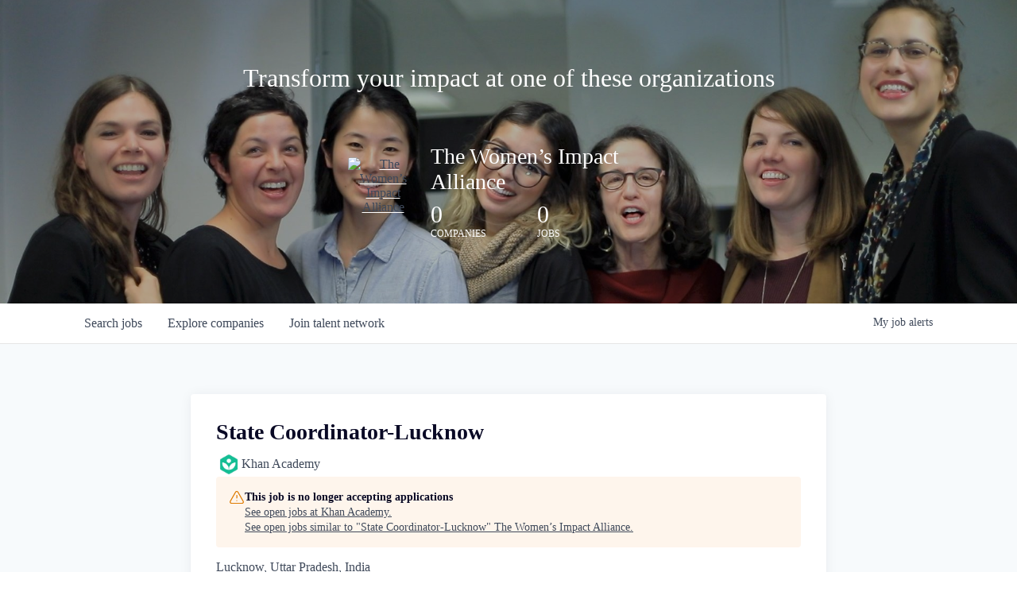

--- FILE ---
content_type: text/html; charset=utf-8
request_url: https://jobs.thewia.org/companies/khan-academy/jobs/36187666-state-coordinator-lucknow
body_size: 17449
content:
<!DOCTYPE html><html lang="en"><head><link rel="shortcut icon" href="https://cdn.filepicker.io/api/file/wudbtvNdS5yjfNBKigGB" data-next-head=""/><title data-next-head="">State Coordinator-Lucknow @ Khan Academy | The Women’s Impact Alliance Job Board</title><meta name="description" property="og:description" content="Search job openings across the The Women’s Impact Alliance network." data-next-head=""/><meta charSet="utf-8" data-next-head=""/><meta name="viewport" content="initial-scale=1.0, width=device-width" data-next-head=""/><link rel="apple-touch-icon" sizes="180x180" href="https://cdn.filepicker.io/api/file/wudbtvNdS5yjfNBKigGB" data-next-head=""/><link rel="icon" type="image/png" sizes="32x32" href="https://cdn.filepicker.io/api/file/wudbtvNdS5yjfNBKigGB" data-next-head=""/><link rel="icon" type="image/png" sizes="16x16" href="https://cdn.filepicker.io/api/file/wudbtvNdS5yjfNBKigGB" data-next-head=""/><link rel="shortcut icon" href="https://cdn.filepicker.io/api/file/wudbtvNdS5yjfNBKigGB" data-next-head=""/><meta name="url" property="og:url" content="https://jobs.thewia.org" data-next-head=""/><meta name="type" property="og:type" content="website" data-next-head=""/><meta name="title" property="og:title" content="The Women’s Impact Alliance Job Board" data-next-head=""/><meta name="image" property="og:image" content="http://cdn.filestackcontent.com/hF8RPaASAmXeXvbt730J" data-next-head=""/><meta name="secure_url" property="og:image:secure_url" content="https://cdn.filestackcontent.com/hF8RPaASAmXeXvbt730J" data-next-head=""/><meta name="twitter:card" content="summary_large_image" data-next-head=""/><meta name="twitter:image" content="https://cdn.filestackcontent.com/hF8RPaASAmXeXvbt730J" data-next-head=""/><meta name="twitter:title" content="The Women’s Impact Alliance Job Board" data-next-head=""/><meta name="twitter:description" content="Search job openings across the The Women’s Impact Alliance network." data-next-head=""/><meta name="google-site-verification" content="CQNnZQRH0dvJgCqWABp64ULhLI69C53ULhWdJemAW_w" data-next-head=""/><script>!function(){var analytics=window.analytics=window.analytics||[];if(!analytics.initialize)if(analytics.invoked)window.console&&console.error&&console.error("Segment snippet included twice.");else{analytics.invoked=!0;analytics.methods=["trackSubmit","trackClick","trackLink","trackForm","pageview","identify","reset","group","track","ready","alias","debug","page","once","off","on","addSourceMiddleware","addIntegrationMiddleware","setAnonymousId","addDestinationMiddleware"];analytics.factory=function(e){return function(){if(window.analytics.initialized)return window.analytics[e].apply(window.analytics,arguments);var i=Array.prototype.slice.call(arguments);i.unshift(e);analytics.push(i);return analytics}};for(var i=0;i<analytics.methods.length;i++){var key=analytics.methods[i];analytics[key]=analytics.factory(key)}analytics.load=function(key,i){var t=document.createElement("script");t.type="text/javascript";t.async=!0;t.src="https://an.getro.com/analytics.js/v1/" + key + "/analytics.min.js";var n=document.getElementsByTagName("script")[0];n.parentNode.insertBefore(t,n);analytics._loadOptions=i};analytics._writeKey="VKRqdgSBA3lFoZSlbeHbrzqQkLPBcP7W";;analytics.SNIPPET_VERSION="4.16.1";
analytics.load("VKRqdgSBA3lFoZSlbeHbrzqQkLPBcP7W");

}}();</script><link rel="preload" href="https://cdn.getro.com/assets/_next/static/css/b1414ae24606c043.css" as="style"/><link rel="stylesheet" href="https://cdn.getro.com/assets/_next/static/css/b1414ae24606c043.css" data-n-g=""/><noscript data-n-css=""></noscript><script defer="" nomodule="" src="https://cdn.getro.com/assets/_next/static/chunks/polyfills-42372ed130431b0a.js"></script><script src="https://cdn.getro.com/assets/_next/static/chunks/webpack-13401e6578afde49.js" defer=""></script><script src="https://cdn.getro.com/assets/_next/static/chunks/framework-a008f048849dfc11.js" defer=""></script><script src="https://cdn.getro.com/assets/_next/static/chunks/main-20184c2c7bd0fe0a.js" defer=""></script><script src="https://cdn.getro.com/assets/_next/static/chunks/pages/_app-52002506ec936253.js" defer=""></script><script src="https://cdn.getro.com/assets/_next/static/chunks/a86620fd-3b4606652f1c2476.js" defer=""></script><script src="https://cdn.getro.com/assets/_next/static/chunks/8230-afd6e299f7a6ae33.js" defer=""></script><script src="https://cdn.getro.com/assets/_next/static/chunks/4000-0acb5a82151cbee6.js" defer=""></script><script src="https://cdn.getro.com/assets/_next/static/chunks/9091-5cd776e8ee5ad3a3.js" defer=""></script><script src="https://cdn.getro.com/assets/_next/static/chunks/1637-66b68fc38bc6d10a.js" defer=""></script><script src="https://cdn.getro.com/assets/_next/static/chunks/3676-4975c339fc5bc499.js" defer=""></script><script src="https://cdn.getro.com/assets/_next/static/chunks/9358-87cc633cf780c23e.js" defer=""></script><script src="https://cdn.getro.com/assets/_next/static/chunks/9117-6f216abbf55ba8cd.js" defer=""></script><script src="https://cdn.getro.com/assets/_next/static/chunks/1446-b10012f4e22f3c87.js" defer=""></script><script src="https://cdn.getro.com/assets/_next/static/chunks/5355-7de2c819d8cad6ea.js" defer=""></script><script src="https://cdn.getro.com/assets/_next/static/chunks/9582-518ab6ebe5bdae78.js" defer=""></script><script src="https://cdn.getro.com/assets/_next/static/chunks/pages/companies/%5BcompanySlug%5D/jobs/%5BjobSlug%5D-9a484f2bf7b6c05f.js" defer=""></script><script src="https://cdn.getro.com/assets/_next/static/sFy2epgoHzjC0mIw-ELqy/_buildManifest.js" defer=""></script><script src="https://cdn.getro.com/assets/_next/static/sFy2epgoHzjC0mIw-ELqy/_ssgManifest.js" defer=""></script><meta name="sentry-trace" content="8ed53eb7038ea4dd684afbca49ca6c85-36e93abee3bad039-0"/><meta name="baggage" content="sentry-environment=production,sentry-release=556251c452b10cc7b7bb587e4f99dbd356cfc43f,sentry-public_key=99c84790fa184cf49c16c34cd7113f75,sentry-trace_id=8ed53eb7038ea4dd684afbca49ca6c85,sentry-org_id=129958,sentry-sampled=false,sentry-sample_rand=0.45272667013959933,sentry-sample_rate=0.033"/><style data-styled="" data-styled-version="5.3.11">.gVRrUK{box-sizing:border-box;margin:0;min-width:0;font-family:-apple-system,BlinkMacSystemFont,'Segoe UI','Roboto','Oxygen','Ubuntu','Cantarell','Fira Sans','Droid Sans','Helvetica Neue','sans-serif';font-weight:400;font-style:normal;font-size:16px;color:#3F495A;}/*!sc*/
.fyPcag{box-sizing:border-box;margin:0;min-width:0;background-color:#F7FAFC;min-height:100vh;-webkit-flex-direction:column;-ms-flex-direction:column;flex-direction:column;-webkit-align-items:stretch;-webkit-box-align:stretch;-ms-flex-align:stretch;align-items:stretch;}/*!sc*/
.elbZCm{box-sizing:border-box;margin:0;min-width:0;width:100%;}/*!sc*/
.dFKghv{box-sizing:border-box;margin:0;min-width:0;box-shadow:0 1px 0 0 #e5e5e5;-webkit-flex-direction:row;-ms-flex-direction:row;flex-direction:row;width:100%;background-color:#ffffff;}/*!sc*/
.byBMUo{box-sizing:border-box;margin:0;min-width:0;max-width:100%;width:100%;margin-left:auto;margin-right:auto;}/*!sc*/
@media screen and (min-width:40em){.byBMUo{width:100%;}}/*!sc*/
@media screen and (min-width:65em){.byBMUo{width:1100px;}}/*!sc*/
.hQFgTu{box-sizing:border-box;margin:0;min-width:0;color:#4900FF;position:relative;-webkit-text-decoration:none;text-decoration:none;-webkit-transition:all ease 0.3s;transition:all ease 0.3s;text-transform:capitalize;-webkit-order:0;-ms-flex-order:0;order:0;padding-left:16px;padding-right:16px;padding-top:16px;padding-bottom:16px;font-size:16px;color:#3F495A;display:-webkit-box;display:-webkit-flex;display:-ms-flexbox;display:flex;-webkit-align-items:baseline;-webkit-box-align:baseline;-ms-flex-align:baseline;align-items:baseline;}/*!sc*/
@media screen and (min-width:40em){.hQFgTu{text-transform:capitalize;}}/*!sc*/
@media screen and (min-width:65em){.hQFgTu{text-transform:unset;}}/*!sc*/
.hQFgTu span{display:none;}/*!sc*/
.hQFgTu::after{content:'';position:absolute;left:0;right:0;bottom:0;height:0.125rem;background-color:#4900FF;opacity:0;-webkit-transition:opacity 0.3s;transition:opacity 0.3s;}/*!sc*/
.hQFgTu:hover{color:#3F495A;}/*!sc*/
.hQFgTu:active{background-color:#F7FAFC;-webkit-transform:scale(.94);-ms-transform:scale(.94);transform:scale(.94);}/*!sc*/
.hQFgTu.active{font-weight:600;color:#090925;}/*!sc*/
.hQFgTu.active::after{opacity:1;}/*!sc*/
@media screen and (min-width:40em){.hQFgTu{padding-left:16px;padding-right:16px;}}/*!sc*/
.ekJmTQ{box-sizing:border-box;margin:0;min-width:0;display:none;}/*!sc*/
@media screen and (min-width:40em){.ekJmTQ{display:none;}}/*!sc*/
@media screen and (min-width:65em){.ekJmTQ{display:inline-block;}}/*!sc*/
.cyRTWj{box-sizing:border-box;margin:0;min-width:0;color:#4900FF;position:relative;-webkit-text-decoration:none;text-decoration:none;-webkit-transition:all ease 0.3s;transition:all ease 0.3s;text-transform:capitalize;-webkit-order:1;-ms-flex-order:1;order:1;padding-left:16px;padding-right:16px;padding-top:16px;padding-bottom:16px;font-size:16px;color:#3F495A;display:-webkit-box;display:-webkit-flex;display:-ms-flexbox;display:flex;-webkit-align-items:baseline;-webkit-box-align:baseline;-ms-flex-align:baseline;align-items:baseline;}/*!sc*/
@media screen and (min-width:40em){.cyRTWj{text-transform:capitalize;}}/*!sc*/
@media screen and (min-width:65em){.cyRTWj{text-transform:unset;}}/*!sc*/
.cyRTWj span{display:none;}/*!sc*/
.cyRTWj::after{content:'';position:absolute;left:0;right:0;bottom:0;height:0.125rem;background-color:#4900FF;opacity:0;-webkit-transition:opacity 0.3s;transition:opacity 0.3s;}/*!sc*/
.cyRTWj:hover{color:#3F495A;}/*!sc*/
.cyRTWj:active{background-color:#F7FAFC;-webkit-transform:scale(.94);-ms-transform:scale(.94);transform:scale(.94);}/*!sc*/
.cyRTWj.active{font-weight:600;color:#090925;}/*!sc*/
.cyRTWj.active::after{opacity:1;}/*!sc*/
@media screen and (min-width:40em){.cyRTWj{padding-left:16px;padding-right:16px;}}/*!sc*/
.kPzaxb{box-sizing:border-box;margin:0;min-width:0;color:#4900FF;position:relative;-webkit-text-decoration:none;text-decoration:none;-webkit-transition:all ease 0.3s;transition:all ease 0.3s;text-transform:unset;-webkit-order:2;-ms-flex-order:2;order:2;padding-left:16px;padding-right:16px;padding-top:16px;padding-bottom:16px;font-size:16px;color:#3F495A;display:-webkit-box;display:-webkit-flex;display:-ms-flexbox;display:flex;-webkit-align-items:center;-webkit-box-align:center;-ms-flex-align:center;align-items:center;}/*!sc*/
.kPzaxb span{display:none;}/*!sc*/
.kPzaxb::after{content:'';position:absolute;left:0;right:0;bottom:0;height:0.125rem;background-color:#4900FF;opacity:0;-webkit-transition:opacity 0.3s;transition:opacity 0.3s;}/*!sc*/
.kPzaxb:hover{color:#3F495A;}/*!sc*/
.kPzaxb:active{background-color:#F7FAFC;-webkit-transform:scale(.94);-ms-transform:scale(.94);transform:scale(.94);}/*!sc*/
.kPzaxb.active{font-weight:600;color:#090925;}/*!sc*/
.kPzaxb.active::after{opacity:1;}/*!sc*/
@media screen and (min-width:40em){.kPzaxb{padding-left:16px;padding-right:16px;}}/*!sc*/
.jQZwAb{box-sizing:border-box;margin:0;min-width:0;display:inline-block;}/*!sc*/
@media screen and (min-width:40em){.jQZwAb{display:inline-block;}}/*!sc*/
@media screen and (min-width:65em){.jQZwAb{display:none;}}/*!sc*/
.ioCEHO{box-sizing:border-box;margin:0;min-width:0;margin-left:auto;margin-right:16px;text-align:left;-webkit-flex-direction:column;-ms-flex-direction:column;flex-direction:column;-webkit-order:9999;-ms-flex-order:9999;order:9999;}/*!sc*/
@media screen and (min-width:40em){.ioCEHO{margin-right:16px;}}/*!sc*/
@media screen and (min-width:65em){.ioCEHO{margin-right:0;}}/*!sc*/
.iJaGyT{box-sizing:border-box;margin:0;min-width:0;position:relative;cursor:pointer;-webkit-transition:all ease 0.3s;transition:all ease 0.3s;border-radius:4px;font-size:16px;font-weight:500;display:-webkit-box;display:-webkit-flex;display:-ms-flexbox;display:flex;-webkit-tap-highlight-color:transparent;-webkit-align-items:center;-webkit-box-align:center;-ms-flex-align:center;align-items:center;font-family:-apple-system,BlinkMacSystemFont,'Segoe UI','Roboto','Oxygen','Ubuntu','Cantarell','Fira Sans','Droid Sans','Helvetica Neue','sans-serif';color:#3F495A;background-color:#FFFFFF;border-style:solid;border-color:#A3B1C2;border-width:1px;border:none;border-color:transparent;width:small;height:small;margin-top:8px;padding:8px 16px;padding-right:0;-webkit-align-self:center;-ms-flex-item-align:center;align-self:center;font-size:14px;}/*!sc*/
.iJaGyT:active{-webkit-transform:scale(.94);-ms-transform:scale(.94);transform:scale(.94);box-shadow:inset 0px 1.875px 1.875px rgba(0,0,0,0.12);}/*!sc*/
.iJaGyT:disabled{color:#A3B1C2;}/*!sc*/
.iJaGyT:hover{background-color:#F7FAFC;}/*!sc*/
.iJaGyT [role="progressbar"] > div > div{border-color:rgba(63,73,90,0.2);border-top-color:#090925;}/*!sc*/
@media screen and (min-width:40em){.iJaGyT{border-color:#A3B1C2;}}/*!sc*/
@media screen and (min-width:40em){.iJaGyT{padding-right:16px;}}/*!sc*/
.jUfIjB{box-sizing:border-box;margin:0;min-width:0;display:none;}/*!sc*/
@media screen and (min-width:40em){.jUfIjB{display:block;}}/*!sc*/
.iqghoL{box-sizing:border-box;margin:0;min-width:0;margin-left:auto !important;margin-right:auto !important;box-sizing:border-box;max-width:100%;position:static;z-index:1;margin-left:auto;margin-right:auto;width:100%;padding-top:0;padding-left:16px;padding-right:16px;padding-bottom:64px;}/*!sc*/
@media screen and (min-width:40em){.iqghoL{width:100%;}}/*!sc*/
@media screen and (min-width:65em){.iqghoL{width:1132px;}}/*!sc*/
.ebGWQq{box-sizing:border-box;margin:0;min-width:0;-webkit-box-pack:justify;-webkit-justify-content:space-between;-ms-flex-pack:justify;justify-content:space-between;margin-bottom:24px;-webkit-flex-direction:column;-ms-flex-direction:column;flex-direction:column;width:100%;}/*!sc*/
@media screen and (min-width:40em){.ebGWQq{-webkit-flex-direction:row;-ms-flex-direction:row;flex-direction:row;}}/*!sc*/
@media screen and (min-width:65em){.ebGWQq{-webkit-flex-direction:row;-ms-flex-direction:row;flex-direction:row;}}/*!sc*/
.dsHaKT{box-sizing:border-box;margin:0;min-width:0;gap:24px;-webkit-flex-direction:column;-ms-flex-direction:column;flex-direction:column;width:100%;}/*!sc*/
.iaKmHE{box-sizing:border-box;margin:0;min-width:0;font-size:28px;margin-bottom:8px;color:#090925;}/*!sc*/
.iKYCNv{box-sizing:border-box;margin:0;min-width:0;-webkit-column-gap:8px;column-gap:8px;cursor:pointer;-webkit-align-items:center;-webkit-box-align:center;-ms-flex-align:center;align-items:center;}/*!sc*/
.iKYCNv color{main:#3F495A;dark:#090925;subtle:#67738B;placeholder:#8797AB;link:#3F495A;link-accent:#4900FF;error:#D90218;}/*!sc*/
.hRzXmX{box-sizing:border-box;margin:0;min-width:0;width:32px;}/*!sc*/
.dKubqp{box-sizing:border-box;margin:0;min-width:0;}/*!sc*/
.ijjZxr{box-sizing:border-box;margin:0;min-width:0;margin-bottom:16px;}/*!sc*/
.kGAAEy{box-sizing:border-box;margin:0;min-width:0;-webkit-flex-direction:column;-ms-flex-direction:column;flex-direction:column;gap:8px;}/*!sc*/
.dkjSzf{box-sizing:border-box;margin:0;min-width:0;font-weight:600;font-size:14px;color:#090925;}/*!sc*/
.eRlSKr{box-sizing:border-box;margin:0;min-width:0;color:#3F495A!important;font-weight:500;}/*!sc*/
.lhPfhV{box-sizing:border-box;margin:0;min-width:0;-webkit-column-gap:8px;column-gap:8px;-webkit-box-pack:justify;-webkit-justify-content:space-between;-ms-flex-pack:justify;justify-content:space-between;}/*!sc*/
.hQNFTd{box-sizing:border-box;margin:0;min-width:0;row-gap:8px;-webkit-flex-direction:column;-ms-flex-direction:column;flex-direction:column;}/*!sc*/
.fLzXDu{box-sizing:border-box;margin:0;min-width:0;font-size:14px;color:#67738B;}/*!sc*/
.crBMPy{box-sizing:border-box;margin:0;min-width:0;margin-top:40px;}/*!sc*/
.crBMPy li:not(:last-child){margin-bottom:8px;}/*!sc*/
.crBMPy p,.crBMPy span,.crBMPy div,.crBMPy li,.crBMPy ol,.crBMPy ul{color:#3F495A;font-size:16px!important;line-height:140%!important;margin:0 auto 16px;}/*!sc*/
.crBMPy h1,.crBMPy h2,.crBMPy h3,.crBMPy h4,.crBMPy h5,.crBMPy h6{color:#090925;}/*!sc*/
.crBMPy h4,.crBMPy h5,.crBMPy h6{font-size:16px;margin:0 auto 16px;}/*!sc*/
.crBMPy h1:not(:first-child){font-size:24px;margin:48px auto 16px;}/*!sc*/
.crBMPy h2:not(:first-child){font-size:20px;margin:32px auto 16px;}/*!sc*/
.crBMPy h3:not(:first-child){font-size:18px;margin:24px auto 16px;}/*!sc*/
.crBMPy ul{padding:0 0 0 32px;}/*!sc*/
.crBMPy a{color:#3F495A !important;}/*!sc*/
.iIGtVd{box-sizing:border-box;margin:0;min-width:0;max-width:600px;margin:0 auto;}/*!sc*/
.friAmK{box-sizing:border-box;margin:0;min-width:0;padding-bottom:40px;margin-top:40px;}/*!sc*/
.bOyPTM{box-sizing:border-box;margin:0;min-width:0;gap:40px;margin-top:40px;-webkit-align-items:center;-webkit-box-align:center;-ms-flex-align:center;align-items:center;-webkit-box-pack:justify;-webkit-justify-content:space-between;-ms-flex-pack:justify;justify-content:space-between;-webkit-flex-direction:column;-ms-flex-direction:column;flex-direction:column;}/*!sc*/
@media screen and (min-width:40em){.bOyPTM{-webkit-flex-direction:row;-ms-flex-direction:row;flex-direction:row;}}/*!sc*/
.kkTXM{box-sizing:border-box;margin:0;min-width:0;-webkit-text-decoration-line:underline;text-decoration-line:underline;cursor:pointer;display:block;text-align:center;color:#3F495A !important;font-size:14px;line-height:22px;}/*!sc*/
.cyxIHP{box-sizing:border-box;margin:0;min-width:0;justify-self:flex-end;margin-top:auto;-webkit-flex-direction:row;-ms-flex-direction:row;flex-direction:row;width:100%;background-color:#ffffff;padding-top:32px;padding-bottom:32px;}/*!sc*/
.Jizzq{box-sizing:border-box;margin:0;min-width:0;width:100%;margin-left:auto;margin-right:auto;-webkit-flex-direction:column;-ms-flex-direction:column;flex-direction:column;text-align:center;}/*!sc*/
@media screen and (min-width:40em){.Jizzq{width:1100px;}}/*!sc*/
.BIuyh{box-sizing:border-box;margin:0;min-width:0;color:#4900FF;-webkit-align-self:center;-ms-flex-item-align:center;align-self:center;margin-bottom:16px;color:#4900FF;width:120px;}/*!sc*/
.bfORaf{box-sizing:border-box;margin:0;min-width:0;color:currentColor;width:100%;height:auto;}/*!sc*/
.gkPOSa{box-sizing:border-box;margin:0;min-width:0;-webkit-flex-direction:row;-ms-flex-direction:row;flex-direction:row;-webkit-box-pack:center;-webkit-justify-content:center;-ms-flex-pack:center;justify-content:center;-webkit-flex-wrap:wrap;-ms-flex-wrap:wrap;flex-wrap:wrap;}/*!sc*/
.hDtUlk{box-sizing:border-box;margin:0;min-width:0;-webkit-appearance:none;-moz-appearance:none;appearance:none;display:inline-block;text-align:center;line-height:inherit;-webkit-text-decoration:none;text-decoration:none;font-size:inherit;padding-left:16px;padding-right:16px;padding-top:8px;padding-bottom:8px;color:#ffffff;background-color:#4900FF;border:none;border-radius:4px;padding-left:8px;padding-right:8px;font-size:16px;position:relative;z-index:2;cursor:pointer;-webkit-transition:all ease 0.3s;transition:all ease 0.3s;border-radius:4px;font-weight:500;display:-webkit-box;display:-webkit-flex;display:-ms-flexbox;display:flex;-webkit-tap-highlight-color:transparent;-webkit-align-items:center;-webkit-box-align:center;-ms-flex-align:center;align-items:center;font-family:-apple-system,BlinkMacSystemFont,'Segoe UI','Roboto','Oxygen','Ubuntu','Cantarell','Fira Sans','Droid Sans','Helvetica Neue','sans-serif';color:#3F495A;background-color:transparent;border-style:solid;border-color:#A3B1C2;border-width:1px;border:none;-webkit-box-pack:unset;-webkit-justify-content:unset;-ms-flex-pack:unset;justify-content:unset;-webkit-text-decoration:none;text-decoration:none;white-space:nowrap;margin-right:16px;padding:0;color:#67738B;padding-top:4px;padding-bottom:4px;font-size:12px;}/*!sc*/
.hDtUlk:active{-webkit-transform:scale(.94);-ms-transform:scale(.94);transform:scale(.94);box-shadow:inset 0px 1.875px 1.875px rgba(0,0,0,0.12);}/*!sc*/
.hDtUlk:disabled{color:#A3B1C2;}/*!sc*/
.hDtUlk:hover{-webkit-text-decoration:underline;text-decoration:underline;}/*!sc*/
.hDtUlk [role="progressbar"] > div > div{border-color:rgba(63,73,90,0.2);border-top-color:#090925;}/*!sc*/
data-styled.g1[id="sc-aXZVg"]{content:"gVRrUK,fyPcag,elbZCm,dFKghv,byBMUo,hQFgTu,ekJmTQ,cyRTWj,kPzaxb,jQZwAb,ioCEHO,iJaGyT,jUfIjB,iqghoL,ebGWQq,dsHaKT,iaKmHE,iKYCNv,hRzXmX,dKubqp,ijjZxr,kGAAEy,dkjSzf,eRlSKr,lhPfhV,hQNFTd,fLzXDu,crBMPy,iIGtVd,friAmK,bOyPTM,kkTXM,cyxIHP,Jizzq,BIuyh,bfORaf,gkPOSa,hDtUlk,"}/*!sc*/
.fteAEG{display:-webkit-box;display:-webkit-flex;display:-ms-flexbox;display:flex;}/*!sc*/
data-styled.g2[id="sc-gEvEer"]{content:"fteAEG,"}/*!sc*/
.flWBVF{box-sizing:border-box;margin:0;min-width:0;container-type:inline-size;container-name:hero;}/*!sc*/
.cSZuPi{box-sizing:border-box;margin:0;min-width:0;position:relative;background-size:cover;background-position:center center;text-align:center;padding-top:32px;padding-bottom:32px;color:#ffffff;}/*!sc*/
@media (min-width:480px){.cSZuPi{padding:calc(10 * 0.5rem) 0;}}/*!sc*/
.cSZuPi::before{content:'';position:absolute;left:0;right:0;top:0;bottom:0;background-color:rgba(0,0,0,0.3);z-index:2;}/*!sc*/
.iFoJuC{box-sizing:border-box;margin:0;min-width:0;object-fit:cover;width:100%;height:100%;position:absolute;left:0;top:0;}/*!sc*/
.cmDbPT{box-sizing:border-box;margin:0;min-width:0;margin-left:auto !important;margin-right:auto !important;box-sizing:border-box;max-width:100%;position:relative;z-index:3;margin-left:auto;margin-right:auto;width:100%;padding-top:0;padding-left:16px;padding-right:16px;}/*!sc*/
@media screen and (min-width:40em){.cmDbPT{width:100%;}}/*!sc*/
@media screen and (min-width:65em){.cmDbPT{width:1132px;}}/*!sc*/
.bsENgY{box-sizing:border-box;margin:0;min-width:0;max-width:900px;position:relative;text-align:center;font-size:18px;font-weight:500;font-family:inherit;margin-left:auto;margin-right:auto;margin-top:0;margin-bottom:0;color:inherit;}/*!sc*/
@media screen and (min-width:40em){.bsENgY{font-size:32px;}}/*!sc*/
.fmUVIp{box-sizing:border-box;margin:0;min-width:0;-webkit-box-pack:center;-webkit-justify-content:center;-ms-flex-pack:center;justify-content:center;-webkit-align-items:center;-webkit-box-align:center;-ms-flex-align:center;align-items:center;}/*!sc*/
.fmUVIp:not(:first-child){margin-top:32px;}/*!sc*/
@media screen and (min-width:40em){.fmUVIp:not(:first-child){margin-top:64px;}}/*!sc*/
@media screen and (min-width:65em){.fmUVIp:not(:first-child){margin-top:64px;}}/*!sc*/
.dsamPN{box-sizing:border-box;margin:0;min-width:0;width:64px;height:64px;margin-right:16px;}/*!sc*/
@media screen and (min-width:40em){.dsamPN{width:88px;height:88px;}}/*!sc*/
.eqPqsa{box-sizing:border-box;margin:0;min-width:0;color:#4900FF;color:inherit;width:64px;-webkit-align-self:flex-start;-ms-flex-item-align:start;align-self:flex-start;}/*!sc*/
@media screen and (min-width:40em){.eqPqsa{width:88px;}}/*!sc*/
.VWXkL{box-sizing:border-box;margin:0;min-width:0;position:relative;font-weight:500;color:#3F495A;height:100%;width:100%;border-radius:4px;}/*!sc*/
.cVYRew{box-sizing:border-box;margin:0;min-width:0;max-width:100%;height:auto;border-radius:4px;overflow:hidden;object-fit:contain;width:100%;height:100%;}/*!sc*/
.HtwpK{box-sizing:border-box;margin:0;min-width:0;max-width:300px;}/*!sc*/
.bYmLvz{box-sizing:border-box;margin:0;min-width:0;position:relative;z-index:2;-webkit-box-pack:unset;-webkit-justify-content:unset;-ms-flex-pack:unset;justify-content:unset;-webkit-text-decoration:underline;text-decoration:underline;cursor:pointer;border-radius:0;border:none;padding:0;background-color:transparent;color:inherit;display:-webkit-box;display:-webkit-flex;display:-ms-flexbox;display:flex;-webkit-align-items:center;-webkit-box-align:center;-ms-flex-align:center;align-items:center;-webkit-text-decoration:none;text-decoration:none;display:block;font-weight:500;font-size:18px;text-align:left;}/*!sc*/
@media screen and (min-width:40em){.bYmLvz{font-size:28px;}}/*!sc*/
.eFrGGi{box-sizing:border-box;margin:0;min-width:0;-webkit-box-pack:start;-webkit-justify-content:flex-start;-ms-flex-pack:start;justify-content:flex-start;margin-top:16px;}/*!sc*/
@media screen and (min-width:40em){.eFrGGi{margin-top:8px;}}/*!sc*/
.fbDqWI{box-sizing:border-box;margin:0;min-width:0;padding-right:64px;}/*!sc*/
.izkFvz{box-sizing:border-box;margin:0;min-width:0;-webkit-flex-direction:column;-ms-flex-direction:column;flex-direction:column;text-align:left;padding-right:64px;}/*!sc*/
.jZIqdX{box-sizing:border-box;margin:0;min-width:0;font-size:20px;font-weight:500;}/*!sc*/
@media screen and (min-width:40em){.jZIqdX{font-size:30px;}}/*!sc*/
.erBpup{box-sizing:border-box;margin:0;min-width:0;text-transform:uppercase;font-size:12px;}/*!sc*/
.gwmNXr{box-sizing:border-box;margin:0;min-width:0;}/*!sc*/
.mcBfM{box-sizing:border-box;margin:0;min-width:0;-webkit-flex-direction:column;-ms-flex-direction:column;flex-direction:column;text-align:left;}/*!sc*/
.eBWkFz{box-sizing:border-box;margin:0;min-width:0;padding:32px;box-shadow:0px 1px 2px 0px rgba(27,36,50,0.04),0px 1px 16px 0px rgba(27,36,50,0.06);border-radius:4px;background-color:#FFFFFF;margin-left:auto;margin-right:auto;width:100%;-webkit-flex-direction:column;-ms-flex-direction:column;flex-direction:column;padding-left:16px;padding-right:16px;margin-top:64px;max-width:800px;margin-left:auto;margin-right:auto;}/*!sc*/
@media screen and (min-width:40em){.eBWkFz{padding-left:32px;padding-right:32px;}}/*!sc*/
.jBogQf{box-sizing:border-box;margin:0;min-width:0;position:relative;width:100%;-webkit-align-items:start;-webkit-box-align:start;-ms-flex-align:start;align-items:start;}/*!sc*/
.ddKpAl{box-sizing:border-box;margin:0;min-width:0;-webkit-flex:1 1;-ms-flex:1 1;flex:1 1;}/*!sc*/
.hPknKP{box-sizing:border-box;margin:0;min-width:0;background-color:#FEF5EC;text-align:left;-webkit-align-items:flex-start;-webkit-box-align:flex-start;-ms-flex-align:flex-start;align-items:flex-start;-webkit-flex:0 0 auto;-ms-flex:0 0 auto;flex:0 0 auto;padding:16px;border-radius:4px;line-height:1.4;gap:16px;}/*!sc*/
.jDfdPi{box-sizing:border-box;margin:0;min-width:0;height:20px;width:20px;}/*!sc*/
.kgAlEH{box-sizing:border-box;margin:0;min-width:0;color:#DE7B02;-webkit-align-items:center;-webkit-box-align:center;-ms-flex-align:center;align-items:center;-webkit-flex:0 0 auto;-ms-flex:0 0 auto;flex:0 0 auto;}/*!sc*/
.cYMjnh{box-sizing:border-box;margin:0;min-width:0;font-weight:500;font-size:14px;color:#3F495A;}/*!sc*/
.exMvxQ{box-sizing:border-box;margin:0;min-width:0;-webkit-text-decoration:none;text-decoration:none;color:currentColor;width:100%;height:auto;}/*!sc*/
data-styled.g3[id="sc-eqUAAy"]{content:"flWBVF,cSZuPi,iFoJuC,cmDbPT,bsENgY,fmUVIp,dsamPN,eqPqsa,VWXkL,cVYRew,HtwpK,bYmLvz,eFrGGi,fbDqWI,izkFvz,jZIqdX,erBpup,gwmNXr,mcBfM,eBWkFz,jBogQf,ddKpAl,hPknKP,jDfdPi,kgAlEH,cYMjnh,exMvxQ,"}/*!sc*/
.gQycbC{display:-webkit-box;display:-webkit-flex;display:-ms-flexbox;display:flex;}/*!sc*/
data-styled.g4[id="sc-fqkvVR"]{content:"gQycbC,"}/*!sc*/
</style></head><body id="main-wrapper" class=""><div id="root"></div><div id="__next"><div class="sc-aXZVg gVRrUK"><div class="" style="position:fixed;top:0;left:0;height:2px;background:transparent;z-index:99999999999;width:100%"><div class="" style="height:100%;background:#4900FF;transition:all 500ms ease;width:0%"><div style="box-shadow:0 0 10px #4900FF, 0 0 10px #4900FF;width:5%;opacity:1;position:absolute;height:100%;transition:all 500ms ease;transform:rotate(3deg) translate(0px, -4px);left:-10rem"></div></div></div><div id="wlc-main" class="sc-aXZVg sc-gEvEer fyPcag fteAEG network-container"><div width="1" class="sc-aXZVg elbZCm"><div class="sc-eqUAAy flWBVF job-board-hero"><div data-testid="default-hero" color="white" class="sc-eqUAAy cSZuPi network-hero"><img alt="hero" sx="[object Object]" loading="lazy" decoding="async" data-nimg="fill" class="sc-eqUAAy iFoJuC" style="position:absolute;height:100%;width:100%;left:0;top:0;right:0;bottom:0;color:transparent" src="https://cdn.filepicker.io/api/file/sk1Yv8aSdOgBErxIGGGH"/><div width="1,1,1132px" class="sc-eqUAAy cmDbPT container" data-testid="container"><h2 class="sc-eqUAAy bsENgY job-tagline" data-testid="tagline" font-size="3,32px" font-weight="medium" font-family="inherit" color="inherit">Transform your impact at one of these organizations</h2><div class="sc-eqUAAy sc-fqkvVR fmUVIp gQycbC network-intro" data-testid="network-info"><div class="sc-eqUAAy dsamPN job-logo" width="64px,88px" height="64px,88px"><a class="sc-eqUAAy eqPqsa theme_only" width="64px,88px" href="https://thewia.org" target="_blank"><div data-testid="network-logo" class="sc-eqUAAy sc-fqkvVR VWXkL gQycbC"><img data-testid="image" src="https://cdn.filestackcontent.com/output=f:webp,t:true,q:80,c:true/cache=expiry:max/resize=w:340/VqrG1FMeTiykoZI7kPBA" alt="The Women’s Impact Alliance" class="sc-eqUAAy cVYRew"/></div></a></div><div class="sc-eqUAAy HtwpK info"><a data-testid="network-info-name" class="sc-eqUAAy bYmLvz theme_only job-network-info-name" display="block" font-weight="medium" font-size="3,6" href="https://thewia.org" target="_blank">The Women’s Impact Alliance</a><div data-testid="number-wrapper" class="sc-eqUAAy sc-fqkvVR eFrGGi gQycbC stats job-number-wrapper"><div class="sc-eqUAAy sc-fqkvVR izkFvz gQycbC sc-eqUAAy fbDqWI job-org-count" data-testid="org-count"><div font-size="4,30px" font-weight="medium" class="sc-eqUAAy jZIqdX number"></div><div font-size="0" class="sc-eqUAAy erBpup text">companies</div></div><div class="sc-eqUAAy sc-fqkvVR mcBfM gQycbC sc-eqUAAy gwmNXr" data-testid="job-count"><div font-size="4,30px" font-weight="medium" class="sc-eqUAAy jZIqdX number"></div><div font-size="0" class="sc-eqUAAy erBpup text">Jobs</div></div></div></div></div></div></div></div><div id="content"><div data-testid="navbar" width="1" class="sc-aXZVg sc-gEvEer dFKghv fteAEG"><div width="1,1,1100px" class="sc-aXZVg sc-gEvEer byBMUo fteAEG"><a href="/jobs" class="sc-aXZVg hQFgTu theme_only " font-size="2" color="text.main" display="flex"><div display="none,none,inline-block" class="sc-aXZVg ekJmTQ">Search </div>jobs</a><a href="/companies" class="sc-aXZVg cyRTWj theme_only " font-size="2" color="text.main" display="flex"><div display="none,none,inline-block" class="sc-aXZVg ekJmTQ">Explore </div>companies</a><a href="/talent-network" class="sc-aXZVg kPzaxb theme_only " font-size="2" color="text.main" display="flex"><div display="none,none,inline-block" class="sc-aXZVg ekJmTQ">Join talent network</div><div display="inline-block,inline-block,none" class="sc-aXZVg jQZwAb">Talent</div></a><div order="9999" class="sc-aXZVg sc-gEvEer ioCEHO fteAEG"><div class="sc-aXZVg sc-gEvEer iJaGyT fteAEG theme_only" data-testid="my-job-alerts-button" font-size="14px">My <span class="sc-aXZVg jUfIjB">job </span>alerts</div></div></div></div><div width="1,1,1132px" data-testid="container" class="sc-aXZVg iqghoL"><script data-testid="job-ldjson" type="application/ld+json" async="">{"@context":"https://schema.org/","@type":"JobPosting","title":"State Coordinator-Lucknow","description":"<p><strong>ABOUT KHAN ACADEMY</strong></p> <p>Khan Academy is a fast-paced, nonprofit on a mission to provide free, world-class education for anyone, anywhere. We reach millions of students every month and are growing rapidly. We’re building a library of world-class instructional and practice resources that empowers learners. Whether they’re studying matrices, mitosis, or multivariable calculus, we want to offer students the resources to realize that they can learn anything. </p> <p><strong>ABOUT KHAN ACADEMY INDIA</strong></p> <p>Khan Academy India aims to deliver a world-class user experience to learners in India that is locally relevant and is enabled by a strong on-the-ground team and operations. Our learning system is mastery-based, which allows students to master key concepts at a pace that’s right for them before moving on to more challenging content. From serving under 500,000 learners in 2016, we are now serving almost 4 million learners a month across our websites, apps and youtube channels. These learners include both independent learners accessing us at home and teacher directed learners in schools. Our focus is to reach the underserved by making our content accessible in local languages and by working with large public school systems. Khan Academy is already available in Assamese, Hindi, Hinglish, Kannada, Gujarati, Tamil, Marathi, and Punjabi.</p> <p><strong>ABOUT THE INDIA SCHOOLS TEAM </strong></p> <p>In line with our focus to reach the underserved, we partner with government school systems to improve student learning outcomes by enabling teachers and students to optimally utilize the tools and resources on the Khan Academy platform. From our government partnerships, we have reached 1.2 million learners this last year, partnering with 8500+ schools across various states. Our goal is to expand our scale to reach over five million learners in five years. </p> <p>The Schools Team works in a lean and collaborative way with our partners, developing strong implementation plans and providing support at every step of the way. Specifically, the team supports teachers and administrators through training and resources, and enabling peer-to-peer sharing. We learn and constantly iterate by gathering feedback and through data-backed insights and efficacy studies.</p> <p><strong>ABOUT THE ROLE</strong></p> <p>Khan Academy India is looking for a passionate individual to join our growing Schools Team as a State Coordinator consultant to support our programme with the Uttar Pradesh government school system. The consultant will be based in Lucknow. In this role, you will be working with the Senior Program Lead and will be responsible for driving the implementation of the Khan Academy programme in the state, in collaboration with the Uttar Pradesh Education Department. You will also work closely with Khan Academy India’s Content team, Partner Operations, Teacher Professional Development, and Data and Efficacy teams to ensure high-quality implementation of our programme. </p> <p><strong>Your key responsibilities will be to: </strong></p> <ul> <li> <strong>Support programme implementation</strong>: Work with Senior Program Lead and the state nodal officer to help support the implementation of the Khan Academy learning platform across government schools in Uttar Pradesh.</li> <ul> <li>Take ownership of work streams and deliver on the pre-agreed goals</li> <li>Deliver and support in delivering training to education officials (Khan Academy program mentors/administrative cadre) and teachers on a regular basis. </li> <li>Follow up on training implementation and unearth insights and challenges to strengthen the program for all teachers continuously.</li> </ul> <li> <strong>Manage relationships</strong>: Build and maintain strong relationships with administration officials which include nodal officers, state resource persons, district-level officers, and block-level officers.</li> <li> <strong>Gather data-backed insights</strong>: Assist the program and partners throughout the implementation to take the right decisions based on data-backed insights.</li> <li> <strong>Regularly conduct field visits(4-5/month) </strong>and conduct 8-10 calls with the middle layer to generate insights from the schools that will help the Khan Academy team identify strategic levers to increase adoption and deepen usage of Khan Academy. </li> <li> <strong>Manage knowledge effectively</strong>: Ensure that all state discussions are documented in a standard format and keep key stakeholders (internal and external) in the loop.</li> <li> <strong>Build our learning muscle by analyzing qualitative feedback</strong> from the state systems </li> <li> <strong>Collaborate with the rest of the teams at Khan Academy India </strong>to ensure timely and successful delivery of our program and services. </li> <li> <strong>Provide any other support,</strong> as needed, for the programme.</li> </ul> <p><strong>ABOUT YOU</strong></p> <p><strong>You would be a great fit for the role if you are: </strong></p> <ul> <li>Someone with <strong>3-5 yrs of relevant work experience.</strong> Having been an educator or having worked with government schools in Uttar Pradesh is an added advantage.</li> </ul> <p><strong>Fluent in Hindi (spoken and written)-</strong></p> <ul> <li>Someone with a <strong>strong collaborative mindset</strong> with an ability to build and maintain relationships with various stakeholders </li> <li> <strong>Able to navigate through complex situations comfortably</strong> and make informed decisions aligned with the shared goals between partners and Khan Academy.</li> <li> <strong>Someone with strong organizational skills, attention to detail, </strong>and the ability to manage a variety of tasks simultaneously.</li> <li> <strong>Someone with an excellent ability to document information </strong>from multiple sources and present it in a consumable format for others in English and Hindi.</li> <li> <strong>Comfortable working with data </strong>– you are skilled at working with large volumes of data, identifying trends, and drawing evidence-based conclusions. You are equally comfortable analyzing qualitative insights and adjusting partnership plans accordingly.</li> <li> <strong>A great communicator </strong>– you can address different audiences using audience-appropriate language to communicate clearly and efficiently in multiple formats, including email, written documents, digital presentations, and verbal conversations. </li> <li> <strong>A quick learner</strong> – you immerse yourself in new problems and quickly get up to speed.</li> <li>Someone with an <strong>entrepreneurial mindset, including a high tolerance for ambiguity,</strong> a penchant for experimentation, and a bias toward action. </li> <li>Passionate about education and has a strong desire to change the world for the better.</li> </ul> <p><strong>Comfortable relocating to Lucknow and working out of the government office at least 5 days a week </strong></p> <p><strong>LEARN MORE</strong></p> <ul> <li><a href=\"http://www.ted.com/talks/salman_khan_let_s_use_video_to_reinvent_education\">Sal’s TED talk from 2011</a></li> <li><a href=\"http://www.ted.com/talks/sal_khan_let_s_teach_for_mastery_not_test_scores\">Sal’s TED talk from 2015</a></li> <li>A glimpse of our team: <a href=\"http://www.khanacademy.org/about/the-team\">http://www.khanacademy.org/about/the-team</a> </li> <li>A glimpse of our content created: <a href=\"https://www.youtube.com/watch?v=ED8P8vchQJM\">https://www.youtube.com/watch?v=ED8P8vchQJM</a> </li> <li>Our Hinglish content in action: <a href=\"http://bit.ly/khanacademyyoutube\">http://bit.ly/khanacademyyoutube</a><strong> </strong> </li> </ul> <p> </p> <p><strong>HOW TO APPLY</strong></p> <ul> <li>Attach your resume or Linkedin URL in the space provided below. </li> <li>Please address the below-mentioned task and attach your response in the space provided below.</li> </ul> <p><strong>TASK#1</strong></p> <p><a href=\"https://docs.google.com/spreadsheets/d/1Q9XGDusKiMt3o4JBA7Q3XIz4f0n0CqKIG5SpBrd1MTU/edit#gid=0\">Data Assignment</a><br><strong>TASK#2</strong><br>Draft a training circular<strong>(in Hindi)</strong> informing schools and teachers about the upcoming Khan Academy training. There is an online Khan Academy training planned for Math teachers of 488 model schools of the state of Algebra on X date. You have an in-principle (verbal) approval from the State Department to conduct the training but you need to ensure that it gets formalized and teachers have an official communication from the state to compulsorily attend the training. Draft a 1-pager circular in Hindi on behalf of the Director General, School Education, State of Algebra addressed to the teachers of Model Schools. Please note that you will be sharing this circular with the nodal officer requesting him/her to get the circular signed by the Director of General School Education. </p> <p>(As part of your role as State Coordinator, your key role is to support and provide leverage to the State nodal officer. Therefore you prepare this draft for the nodal officer so that he/she doesn’t have to spend time on the content of the circular and directly share it with the state)<br><br></p> <p><em>We are committed to equal employment opportunity regardless of race, color</em></p>","datePosted":"2024-04-22T14:12:01.234Z","validThrough":"2024-11-06","employmentType":[],"hiringOrganization":{"@type":"Organization","name":"Khan Academy","description":"Khan Academy is a 501(c)(3) non-profit with a mission of providing a free world-class education for anyone, anywhere. Our free online educational resources include practice problems, instructional lessons, and learning tools to support personalized education for users of all ages. It doesn't matter if you are a student, teacher, home-schooler, principal, or a friendly alien just trying to get a leg up in earthly biology. Khan Academy's materials and resources are available to you completely free of charge.","numberOfEmployees":746,"address":[{"address":{"@type":"PostalAddress","addressLocality":"Palo Alto, CA, USA"}},{"address":{"@type":"PostalAddress","addressLocality":"Mountain View, CA, USA"}},{"address":{"@type":"PostalAddress","addressLocality":"port washington, ny, usa"}}],"sameAs":"https://khanacademy.org","url":"https://khanacademy.org","logo":"https://cdn.getro.com/companies/9267643b-07b7-454b-a6be-ca39a5c684b2-1761961457","keywords":"Education Software"},"jobLocation":{"@type":"Place","address":{"@type":"PostalAddress","addressLocality":"Lucknow, Uttar Pradesh, India"}},"baseSalary":{"@type":"MonetaryAmount","currency":null,"value":{"@type":"QuantitativeValue","minValue":null,"maxValue":null,"unitText":"PERIOD_NOT_DEFINED"}}}</script><div width="100%" data-testid="edit-box" class="sc-eqUAAy eBWkFz"><div data-testid="content" width="1" class="sc-eqUAAy sc-fqkvVR jBogQf gQycbC"><div class="sc-eqUAAy ddKpAl"><div width="100%" class="sc-aXZVg sc-gEvEer ebGWQq fteAEG"><div width="100%" class="sc-aXZVg sc-gEvEer dsHaKT fteAEG"><div width="100%" class="sc-aXZVg elbZCm"><h2 font-size="28px" color="text.dark" class="sc-aXZVg iaKmHE">State Coordinator-Lucknow</h2><div color="text" class="sc-aXZVg sc-gEvEer iKYCNv fteAEG"><div width="32" class="sc-aXZVg hRzXmX"><div data-testid="profile-picture" class="sc-eqUAAy sc-fqkvVR VWXkL gQycbC"><img data-testid="image" src="https://cdn.getro.com/companies/9267643b-07b7-454b-a6be-ca39a5c684b2-1761961457" alt="Khan Academy" class="sc-eqUAAy cVYRew"/></div></div><p class="sc-aXZVg dKubqp">Khan Academy</p></div></div><div class="sc-aXZVg ijjZxr"><div class="sc-eqUAAy sc-fqkvVR hPknKP gQycbC"><div color="warning" class="sc-eqUAAy sc-fqkvVR kgAlEH gQycbC"><svg xmlns="http://www.w3.org/2000/svg" width="20px" height="20px" viewBox="0 0 24 24" fill="none" stroke="currentColor" stroke-width="1.5" stroke-linecap="round" stroke-linejoin="round" class="sc-eqUAAy jDfdPi sc-eqUAAy jDfdPi" aria-hidden="true" data-testid="icon-warning"><path d="m21.73 18-8-14a2 2 0 0 0-3.48 0l-8 14A2 2 0 0 0 4 21h16a2 2 0 0 0 1.73-3Z"></path><line x1="12" x2="12" y1="9" y2="13"></line><line x1="12" x2="12.01" y1="17" y2="17"></line></svg></div><div color="text.main" class="sc-eqUAAy cYMjnh"><div class="sc-aXZVg sc-gEvEer kGAAEy fteAEG"><P font-weight="600" font-size="14px" color="text.dark" class="sc-aXZVg dkjSzf">This job is no longer accepting applications</P><a href="/companies/khan-academy#content" class="sc-aXZVg eRlSKr">See open jobs at <!-- -->Khan Academy<!-- -->.</a><a href="/jobs?q=State%20Coordinator-Lucknow" class="sc-aXZVg eRlSKr">See open jobs similar to &quot;<!-- -->State Coordinator-Lucknow<!-- -->&quot; <!-- -->The Women’s Impact Alliance<!-- -->.</a></div></div></div></div><div class="sc-aXZVg sc-gEvEer lhPfhV fteAEG"><div class="sc-aXZVg sc-gEvEer hQNFTd fteAEG"><div class="sc-aXZVg dKubqp"> <!-- --> </div><div class="sc-aXZVg dKubqp">Lucknow, Uttar Pradesh, India</div><div font-size="14px" color="text.subtle" class="sc-aXZVg fLzXDu">Posted<!-- --> <!-- -->6+ months ago</div></div></div></div></div><div class="sc-aXZVg crBMPy"><div data-testid="careerPage"><p><strong>ABOUT KHAN ACADEMY</strong></p> <p>Khan Academy is a fast-paced, nonprofit on a mission to provide free, world-class education for anyone, anywhere. We reach millions of students every month and are growing rapidly. We’re building a library of world-class instructional and practice resources that empowers learners. Whether they’re studying matrices, mitosis, or multivariable calculus, we want to offer students the resources to realize that they can learn anything. </p> <p><strong>ABOUT KHAN ACADEMY INDIA</strong></p> <p>Khan Academy India aims to deliver a world-class user experience to learners in India that is locally relevant and is enabled by a strong on-the-ground team and operations. Our learning system is mastery-based, which allows students to master key concepts at a pace that’s right for them before moving on to more challenging content. From serving under 500,000 learners in 2016, we are now serving almost 4 million learners a month across our websites, apps and youtube channels. These learners include both independent learners accessing us at home and teacher directed learners in schools. Our focus is to reach the underserved by making our content accessible in local languages and by working with large public school systems. Khan Academy is already available in Assamese, Hindi, Hinglish, Kannada, Gujarati, Tamil, Marathi, and Punjabi.</p> <p><strong>ABOUT THE INDIA SCHOOLS TEAM </strong></p> <p>In line with our focus to reach the underserved, we partner with government school systems to improve student learning outcomes by enabling teachers and students to optimally utilize the tools and resources on the Khan Academy platform. From our government partnerships, we have reached 1.2 million learners this last year, partnering with 8500+ schools across various states. Our goal is to expand our scale to reach over five million learners in five years. </p> <p>The Schools Team works in a lean and collaborative way with our partners, developing strong implementation plans and providing support at every step of the way. Specifically, the team supports teachers and administrators through training and resources, and enabling peer-to-peer sharing. We learn and constantly iterate by gathering feedback and through data-backed insights and efficacy studies.</p> <p><strong>ABOUT THE ROLE</strong></p> <p>Khan Academy India is looking for a passionate individual to join our growing Schools Team as a State Coordinator consultant to support our programme with the Uttar Pradesh government school system. The consultant will be based in Lucknow. In this role, you will be working with the Senior Program Lead and will be responsible for driving the implementation of the Khan Academy programme in the state, in collaboration with the Uttar Pradesh Education Department. You will also work closely with Khan Academy India’s Content team, Partner Operations, Teacher Professional Development, and Data and Efficacy teams to ensure high-quality implementation of our programme. </p> <p><strong>Your key responsibilities will be to: </strong></p> <ul> <li> <strong>Support programme implementation</strong>: Work with Senior Program Lead and the state nodal officer to help support the implementation of the Khan Academy learning platform across government schools in Uttar Pradesh.</li> <ul> <li>Take ownership of work streams and deliver on the pre-agreed goals</li> <li>Deliver and support in delivering training to education officials (Khan Academy program mentors/administrative cadre) and teachers on a regular basis. </li> <li>Follow up on training implementation and unearth insights and challenges to strengthen the program for all teachers continuously.</li> </ul> <li> <strong>Manage relationships</strong>: Build and maintain strong relationships with administration officials which include nodal officers, state resource persons, district-level officers, and block-level officers.</li> <li> <strong>Gather data-backed insights</strong>: Assist the program and partners throughout the implementation to take the right decisions based on data-backed insights.</li> <li> <strong>Regularly conduct field visits(4-5/month) </strong>and conduct 8-10 calls with the middle layer to generate insights from the schools that will help the Khan Academy team identify strategic levers to increase adoption and deepen usage of Khan Academy. </li> <li> <strong>Manage knowledge effectively</strong>: Ensure that all state discussions are documented in a standard format and keep key stakeholders (internal and external) in the loop.</li> <li> <strong>Build our learning muscle by analyzing qualitative feedback</strong> from the state systems </li> <li> <strong>Collaborate with the rest of the teams at Khan Academy India </strong>to ensure timely and successful delivery of our program and services. </li> <li> <strong>Provide any other support,</strong> as needed, for the programme.</li> </ul> <p><strong>ABOUT YOU</strong></p> <p><strong>You would be a great fit for the role if you are: </strong></p> <ul> <li>Someone with <strong>3-5 yrs of relevant work experience.</strong> Having been an educator or having worked with government schools in Uttar Pradesh is an added advantage.</li> </ul> <p><strong>Fluent in Hindi (spoken and written)-</strong></p> <ul> <li>Someone with a <strong>strong collaborative mindset</strong> with an ability to build and maintain relationships with various stakeholders </li> <li> <strong>Able to navigate through complex situations comfortably</strong> and make informed decisions aligned with the shared goals between partners and Khan Academy.</li> <li> <strong>Someone with strong organizational skills, attention to detail, </strong>and the ability to manage a variety of tasks simultaneously.</li> <li> <strong>Someone with an excellent ability to document information </strong>from multiple sources and present it in a consumable format for others in English and Hindi.</li> <li> <strong>Comfortable working with data </strong>– you are skilled at working with large volumes of data, identifying trends, and drawing evidence-based conclusions. You are equally comfortable analyzing qualitative insights and adjusting partnership plans accordingly.</li> <li> <strong>A great communicator </strong>– you can address different audiences using audience-appropriate language to communicate clearly and efficiently in multiple formats, including email, written documents, digital presentations, and verbal conversations. </li> <li> <strong>A quick learner</strong> – you immerse yourself in new problems and quickly get up to speed.</li> <li>Someone with an <strong>entrepreneurial mindset, including a high tolerance for ambiguity,</strong> a penchant for experimentation, and a bias toward action. </li> <li>Passionate about education and has a strong desire to change the world for the better.</li> </ul> <p><strong>Comfortable relocating to Lucknow and working out of the government office at least 5 days a week </strong></p> <p><strong>LEARN MORE</strong></p> <ul> <li><a href="http://www.ted.com/talks/salman_khan_let_s_use_video_to_reinvent_education">Sal’s TED talk from 2011</a></li> <li><a href="http://www.ted.com/talks/sal_khan_let_s_teach_for_mastery_not_test_scores">Sal’s TED talk from 2015</a></li> <li>A glimpse of our team: <a href="http://www.khanacademy.org/about/the-team">http://www.khanacademy.org/about/the-team</a> </li> <li>A glimpse of our content created: <a href="https://www.youtube.com/watch?v=ED8P8vchQJM">https://www.youtube.com/watch?v=ED8P8vchQJM</a> </li> <li>Our Hinglish content in action: <a href="http://bit.ly/khanacademyyoutube">http://bit.ly/khanacademyyoutube</a><strong> </strong> </li> </ul> <p> </p> <p><strong>HOW TO APPLY</strong></p> <ul> <li>Attach your resume or Linkedin URL in the space provided below. </li> <li>Please address the below-mentioned task and attach your response in the space provided below.</li> </ul> <p><strong>TASK#1</strong></p> <p><a href="https://docs.google.com/spreadsheets/d/1Q9XGDusKiMt3o4JBA7Q3XIz4f0n0CqKIG5SpBrd1MTU/edit#gid=0">Data Assignment</a><br><strong>TASK#2</strong><br>Draft a training circular<strong>(in Hindi)</strong> informing schools and teachers about the upcoming Khan Academy training. There is an online Khan Academy training planned for Math teachers of 488 model schools of the state of Algebra on X date. You have an in-principle (verbal) approval from the State Department to conduct the training but you need to ensure that it gets formalized and teachers have an official communication from the state to compulsorily attend the training. Draft a 1-pager circular in Hindi on behalf of the Director General, School Education, State of Algebra addressed to the teachers of Model Schools. Please note that you will be sharing this circular with the nodal officer requesting him/her to get the circular signed by the Director of General School Education. </p> <p>(As part of your role as State Coordinator, your key role is to support and provide leverage to the State nodal officer. Therefore you prepare this draft for the nodal officer so that he/she doesn’t have to spend time on the content of the circular and directly share it with the state)<br><br></p> <p><em>We are committed to equal employment opportunity regardless of race, color</em></p></div></div><div class="sc-aXZVg iIGtVd"><div class="sc-aXZVg friAmK"><div class="sc-eqUAAy sc-fqkvVR hPknKP gQycbC"><div color="warning" class="sc-eqUAAy sc-fqkvVR kgAlEH gQycbC"><svg xmlns="http://www.w3.org/2000/svg" width="20px" height="20px" viewBox="0 0 24 24" fill="none" stroke="currentColor" stroke-width="1.5" stroke-linecap="round" stroke-linejoin="round" class="sc-eqUAAy jDfdPi sc-eqUAAy jDfdPi" aria-hidden="true" data-testid="icon-warning"><path d="m21.73 18-8-14a2 2 0 0 0-3.48 0l-8 14A2 2 0 0 0 4 21h16a2 2 0 0 0 1.73-3Z"></path><line x1="12" x2="12" y1="9" y2="13"></line><line x1="12" x2="12.01" y1="17" y2="17"></line></svg></div><div color="text.main" class="sc-eqUAAy cYMjnh"><div class="sc-aXZVg sc-gEvEer kGAAEy fteAEG"><P font-weight="600" font-size="14px" color="text.dark" class="sc-aXZVg dkjSzf">This job is no longer accepting applications</P><a href="/companies/khan-academy#content" class="sc-aXZVg eRlSKr">See open jobs at <!-- -->Khan Academy<!-- -->.</a><a href="/jobs?q=State%20Coordinator-Lucknow" class="sc-aXZVg eRlSKr">See open jobs similar to &quot;<!-- -->State Coordinator-Lucknow<!-- -->&quot; <!-- -->The Women’s Impact Alliance<!-- -->.</a></div></div></div></div><div class="sc-aXZVg sc-gEvEer bOyPTM fteAEG"><a color="#3F495A !important" font-size="14px" href="/companies/khan-academy#content" class="sc-aXZVg kkTXM">See more open positions at <!-- -->Khan Academy</a></div></div></div></div></div><div data-rht-toaster="" style="position:fixed;z-index:9999;top:16px;left:16px;right:16px;bottom:16px;pointer-events:none"></div></div></div></div><div class="sc-aXZVg sc-gEvEer cyxIHP fteAEG powered-by-footer" data-testid="site-footer" width="1"><div width="1,1100px" class="sc-aXZVg sc-gEvEer Jizzq fteAEG"><a class="sc-aXZVg BIuyh theme_only" href="https://www.getro.com/getro-jobs" target="_blank" data-testid="footer-getro-logo" color="primary" width="120px" aria-label="Powered by Getro.com"><div color="currentColor" width="100%" height="auto" class="sc-eqUAAy exMvxQ sc-aXZVg bfORaf"><svg fill="currentColor" viewBox="0 0 196 59" xmlns="http://www.w3.org/2000/svg" style="display:block"><path class="Logo__powered-by" fill="#7C899C" d="M.6 12h1.296V7.568h2.72c1.968 0 3.424-1.392 3.424-3.408C8.04 2.128 6.648.8 4.616.8H.6V12zm1.296-5.584V1.952h2.608c1.344 0 2.208.928 2.208 2.208 0 1.296-.864 2.256-2.208 2.256H1.896zM13.511 12.208c2.496 0 4.352-1.872 4.352-4.368 0-2.496-1.824-4.368-4.336-4.368-2.48 0-4.352 1.856-4.352 4.368 0 2.528 1.84 4.368 4.336 4.368zm0-1.152c-1.776 0-3.04-1.344-3.04-3.216 0-1.824 1.248-3.216 3.04-3.216S16.567 6 16.567 7.84c0 1.856-1.264 3.216-3.056 3.216zM21.494 12h1.632l2.144-6.752h.096L27.494 12h1.632l2.608-8.32h-1.376l-2.032 6.88h-.096l-2.192-6.88h-1.44l-2.208 6.88h-.096l-2.016-6.88h-1.376L21.494 12zM36.866 12.208c1.952 0 3.408-1.104 3.872-2.656h-1.312c-.384.976-1.44 1.504-2.544 1.504-1.712 0-2.784-1.104-2.848-2.768h6.784v-.56c0-2.4-1.504-4.256-4.032-4.256-2.272 0-4.08 1.712-4.08 4.368 0 2.496 1.616 4.368 4.16 4.368zm-2.8-5.04c.128-1.536 1.328-2.544 2.72-2.544 1.408 0 2.576.88 2.688 2.544h-5.408zM43.065 12h1.264V7.712c0-1.584.848-2.768 2.368-2.768h.688V3.68h-.704c-1.216 0-2.032.848-2.272 1.552h-.096V3.68h-1.248V12zM52.679 12.208c1.952 0 3.408-1.104 3.872-2.656h-1.312c-.384.976-1.44 1.504-2.544 1.504-1.712 0-2.784-1.104-2.848-2.768h6.784v-.56c0-2.4-1.504-4.256-4.032-4.256-2.272 0-4.08 1.712-4.08 4.368 0 2.496 1.616 4.368 4.16 4.368zm-2.8-5.04c.128-1.536 1.328-2.544 2.72-2.544 1.408 0 2.576.88 2.688 2.544h-5.408zM62.382 12.208a3.405 3.405 0 002.88-1.52h.096V12h1.215V0H65.31v5.024h-.097c-.255-.432-1.183-1.552-2.927-1.552-2.352 0-4.049 1.824-4.049 4.384 0 2.544 1.697 4.352 4.145 4.352zm.08-1.136c-1.745 0-2.929-1.264-2.929-3.216 0-1.888 1.184-3.232 2.896-3.232 1.648 0 2.928 1.184 2.928 3.232 0 1.744-1.088 3.216-2.895 3.216zM77.976 12.208c2.448 0 4.144-1.808 4.144-4.352 0-2.56-1.696-4.384-4.048-4.384-1.744 0-2.672 1.12-2.928 1.552h-.096V0h-1.264v12H75v-1.312h.096a3.405 3.405 0 002.88 1.52zm-.08-1.136C76.088 11.072 75 9.6 75 7.856c0-2.048 1.28-3.232 2.928-3.232 1.712 0 2.896 1.344 2.896 3.232 0 1.952-1.184 3.216-2.928 3.216zM83.984 15.68h.864c1.36 0 2.016-.64 2.448-1.776L91.263 3.68H89.84l-2.591 7.04h-.097l-2.575-7.04h-1.408l3.375 8.768-.384 1.008c-.272.72-.736 1.072-1.552 1.072h-.623v1.152z"></path><g class="Logo__main" fill-rule="evenodd" transform="translate(0 24)"><path d="M71.908 17.008C71.908 7.354 78.583 0 88.218 0c8.135 0 13.837 5.248 15.34 12.04h-7.737c-1.015-2.81-3.756-4.92-7.602-4.92-5.48 0-9.062 4.265-9.062 9.886 0 5.763 3.58 10.073 9.062 10.073 4.375 0 7.558-2.483 8.134-5.481h-8.444v-6.091h16.223c.397 11.526-6.144 18.506-15.913 18.506-9.68.002-16.311-7.306-16.311-17.005zM107.048 21.177c0-7.73 4.861-13.119 11.978-13.119 7.692 0 11.715 5.997 11.715 12.886v2.107h-17.196c.222 3.139 2.387 5.388 5.615 5.388 2.696 0 4.509-1.406 5.171-2.952h6.188c-1.06 5.2-5.305 8.526-11.625 8.526-6.763.002-11.846-5.386-11.846-12.836zm17.328-2.951c-.265-2.623-2.298-4.638-5.35-4.638a5.367 5.367 0 00-5.348 4.638h10.698zM136.528 24.833V14.337h-3.757V8.714h2.21c1.238 0 1.901-.89 1.901-2.202V1.967h6.498v6.7h6.101v5.669h-6.101v10.12c0 1.827.973 2.953 3.006 2.953h3.005v5.996h-4.729c-5.084 0-8.134-3.139-8.134-8.572zM154.119 8.668h6.454v3.749h.354c.795-1.827 2.873-3.936 6.011-3.936h2.255v6.84h-2.697c-3.359 0-5.525 2.577-5.525 6.84v11.244h-6.852V8.668zM169.942 21.037c0-7.31 5.039-12.979 12.598-12.979 7.47 0 12.554 5.669 12.554 12.979 0 7.308-5.084 12.978-12.598 12.978-7.47 0-12.554-5.67-12.554-12.978zm18.212 0c0-3.749-2.387-6.42-5.658-6.42-3.227 0-5.614 2.671-5.614 6.42 0 3.794 2.387 6.419 5.614 6.419 3.271 0 5.658-2.67 5.658-6.42zM8.573 33.37L.548 22.383a2.91 2.91 0 010-3.399L8.573 7.997h8.57l-8.179 11.2c-.597.818-.597 2.155 0 2.973l8.18 11.2H8.573zM27.774 33.37L35.8 22.383c.73-1 .73-2.399 0-3.4L27.774 7.998h-8.571l8.18 11.199c.597.817.597 2.155 0 2.972l-8.18 11.2h8.571v.002z"></path><path d="M41.235 33.37l8.024-10.987c.73-1 .73-2.399 0-3.4L41.235 7.998h-8.572l8.18 11.199c.597.817.597 2.155 0 2.972l-8.18 11.2h8.572v.002z" opacity=".66"></path><path d="M54.695 33.37l8.024-10.987c.73-1 .73-2.399 0-3.4L54.695 7.998h-8.571l8.18 11.199c.597.817.597 2.155 0 2.972l-8.18 11.2h8.571v.002z" opacity=".33"></path></g></svg></div></a><div class="sc-aXZVg sc-gEvEer gkPOSa fteAEG"><a class="sc-aXZVg hDtUlk theme_only" font-size="0" href="/privacy-policy#content">Privacy policy</a><a class="sc-aXZVg hDtUlk theme_only" font-size="0" href="/cookie-policy#content">Cookie policy</a></div></div></div></div></div></div><script id="__NEXT_DATA__" type="application/json">{"props":{"pageProps":{"network":{"id":"106","description":"When women lead, the world gets better — for Everyone.\r\n\r\nThe Women’s Impact Alliance (formerly The Coaching Fellowship) is the place for women in social and environmental change to advance their leadership and impact in the world.","domain":"thewia.org","employerOnboardingSuccessText":"","features":["job_board"],"heroColorMask":"rgba(0, 0, 0, 0.3)","label":"TCFS","legal":{"link":null,"name":"The Coaching Fellowship","email":"login@thewia.org","address":"77 Terrace Ave, San Rafael, CA 94901","ccpaCompliant":false,"ccpaPolicyUrl":"","dataPrivacyRegulatoryBody":"","dataPrivacyRegulatoryNumber":""},"logoUrl":"https://cdn.filestackcontent.com/VqrG1FMeTiykoZI7kPBA","mainImageUrl":"https://cdn.filepicker.io/api/file/sk1Yv8aSdOgBErxIGGGH","metaFaviconUrl":"https://cdn.filepicker.io/api/file/wudbtvNdS5yjfNBKigGB","metaTitle":"","metaDescription":"","metaTwitterUsername":"","metaImageUrl":"https://cdn.filestackcontent.com/hF8RPaASAmXeXvbt730J","name":"The Women’s Impact Alliance","tabsOrder":"jobs, companies","tagline":"Transform your impact at one of these organizations","slug":"the-women-s-impact-alliance","subtitle":"","url":"jobs.thewia.org","tnSettings":{"tnCtaTitleText":"Leverage our network to build your career.","tnCtaButtonText":"Get Discovered","tnCtaDescriptionText":"Tell us about your professional DNA to get discovered by any company in our network with opportunities relevant to your career goals.","tnV2TabIntroductionTitle":null,"tnV2TabIntroductionText":null,"tnV2SuccessMessageTitle":null,"tnV2SuccessMessageText":null,"tnTabIntroductionText":"As our companies grow, they look to us to help them find the best talent.\n\nSignal that you'd be interested in working with a The Coaching Fellowship Network company to help us put the right opportunities at great companies on your radar. The choice to pursue a new career move is then up to you.","tnSignUpWelcomeText":"#### Welcome!\n\nThank you for joining The Coaching Fellowship Network Network!\n\nTo help us best support you in your search, please take a few minutes to tell us about what you are looking for in your next role. We’ll use this information to connect you to relevant opportunities in the The Coaching Fellowship Network network as they come up.\n\nYou can always update this information later.","tnHidden":false,"tnSignUpWelcomeTitle":null,"tnSendWelcomeEmail":true,"showJoinTnBlockToJobApplicants":false,"askJobAlertSubscribersToJoinTn":false,"askJbVisitorsToJoinTnBeforeLeavingToJobSource":false,"requireJbVisitorsToJoinTnBeforeLeavingToJobSource":false},"previewUrl":"","jobBoardFilters":{"stageFilter":false,"locationFilter":true,"seniorityFilter":true,"companySizeFilter":false,"compensationFilter":true,"jobFunctionFilter":true,"industryTagsFilter":false},"basePath":"","externalPrivacyPolicyUrl":"","kind":"ecosystem","kindSetupAt":"2025-04-24T19:21:04.557Z","connect":{"hasAccess":true,"hasPremium":false},"loaded":true,"hasAdvancedDesign":false,"isV2Onboarding":false,"hasMolEarlyAccess":false,"scripts":[],"advancedDesign":{"footer":null,"header":null,"scripts":[],"theme":{}}},"_sentryTraceData":"8ed53eb7038ea4dd684afbca49ca6c85-094da716a0815cda-0","_sentryBaggage":"sentry-environment=production,sentry-release=556251c452b10cc7b7bb587e4f99dbd356cfc43f,sentry-public_key=99c84790fa184cf49c16c34cd7113f75,sentry-trace_id=8ed53eb7038ea4dd684afbca49ca6c85,sentry-org_id=129958,sentry-sampled=false,sentry-sample_rand=0.45272667013959933,sentry-sample_rate=0.033","protocol":"https:","host":"jobs.thewia.org","initialState":{"advancedDesign":{"initialized":false,"isScriptLoaded":false},"allCompanies":{"list":[],"error":false,"initialized":false},"companyDetails":{"id":null,"jobs":[]},"introductionRequest":{"visible":false,"error":false,"introductionSent":false,"limit":-1,"remaining":-1},"introductions":{"error":false},"loading":{"jobRequest":false},"api":{},"companies":{"found":[],"total":0,"initialized":false,"isLoading":false,"isLazyLoading":false,"isFilterLoading":false},"jobs":{"found":[],"currentJob":{"applicationMethod":"method_not_defined","applicationPath":null,"compensationCurrency":null,"compensationPeriod":"period_not_defined","compensationAmountMinCents":null,"compensationAmountMaxCents":null,"compensationOffersEquity":null,"compensationPublic":true,"description":"\u003cp\u003e\u003cstrong\u003eABOUT KHAN ACADEMY\u003c/strong\u003e\u003c/p\u003e \u003cp\u003eKhan Academy is a fast-paced, nonprofit on a mission to provide free, world-class education for anyone, anywhere. We reach millions of students every month and are growing rapidly. We’re building a library of world-class instructional and practice resources that empowers learners. Whether they’re studying matrices, mitosis, or multivariable calculus, we want to offer students the resources to realize that they can learn anything. \u003c/p\u003e \u003cp\u003e\u003cstrong\u003eABOUT KHAN ACADEMY INDIA\u003c/strong\u003e\u003c/p\u003e \u003cp\u003eKhan Academy India aims to deliver a world-class user experience to learners in India that is locally relevant and is enabled by a strong on-the-ground team and operations. Our learning system is mastery-based, which allows students to master key concepts at a pace that’s right for them before moving on to more challenging content. From serving under 500,000 learners in 2016, we are now serving almost 4 million learners a month across our websites, apps and youtube channels. These learners include both independent learners accessing us at home and teacher directed learners in schools. Our focus is to reach the underserved by making our content accessible in local languages and by working with large public school systems. Khan Academy is already available in Assamese, Hindi, Hinglish, Kannada, Gujarati, Tamil, Marathi, and Punjabi.\u003c/p\u003e \u003cp\u003e\u003cstrong\u003eABOUT THE INDIA SCHOOLS TEAM \u003c/strong\u003e\u003c/p\u003e \u003cp\u003eIn line with our focus to reach the underserved, we partner with government school systems to improve student learning outcomes by enabling teachers and students to optimally utilize the tools and resources on the Khan Academy platform. From our government partnerships, we have reached 1.2 million learners this last year, partnering with 8500+ schools across various states. Our goal is to expand our scale to reach over five million learners in five years. \u003c/p\u003e \u003cp\u003eThe Schools Team works in a lean and collaborative way with our partners, developing strong implementation plans and providing support at every step of the way. Specifically, the team supports teachers and administrators through training and resources, and enabling peer-to-peer sharing. We learn and constantly iterate by gathering feedback and through data-backed insights and efficacy studies.\u003c/p\u003e \u003cp\u003e\u003cstrong\u003eABOUT THE ROLE\u003c/strong\u003e\u003c/p\u003e \u003cp\u003eKhan Academy India is looking for a passionate individual to join our growing Schools Team as a State Coordinator consultant to support our programme with the Uttar Pradesh government school system. The consultant will be based in Lucknow. In this role, you will be working with the Senior Program Lead and will be responsible for driving the implementation of the Khan Academy programme in the state, in collaboration with the Uttar Pradesh Education Department. You will also work closely with Khan Academy India’s Content team, Partner Operations, Teacher Professional Development, and Data and Efficacy teams to ensure high-quality implementation of our programme. \u003c/p\u003e \u003cp\u003e\u003cstrong\u003eYour key responsibilities will be to: \u003c/strong\u003e\u003c/p\u003e \u003cul\u003e \u003cli\u003e \u003cstrong\u003eSupport programme implementation\u003c/strong\u003e: Work with Senior Program Lead and the state nodal officer to help support the implementation of the Khan Academy learning platform across government schools in Uttar Pradesh.\u003c/li\u003e \u003cul\u003e \u003cli\u003eTake ownership of work streams and deliver on the pre-agreed goals\u003c/li\u003e \u003cli\u003eDeliver and support in delivering training to education officials (Khan Academy program mentors/administrative cadre) and teachers on a regular basis. \u003c/li\u003e \u003cli\u003eFollow up on training implementation and unearth insights and challenges to strengthen the program for all teachers continuously.\u003c/li\u003e \u003c/ul\u003e \u003cli\u003e \u003cstrong\u003eManage relationships\u003c/strong\u003e: Build and maintain strong relationships with administration officials which include nodal officers, state resource persons, district-level officers, and block-level officers.\u003c/li\u003e \u003cli\u003e \u003cstrong\u003eGather data-backed insights\u003c/strong\u003e: Assist the program and partners throughout the implementation to take the right decisions based on data-backed insights.\u003c/li\u003e \u003cli\u003e \u003cstrong\u003eRegularly conduct field visits(4-5/month) \u003c/strong\u003eand conduct 8-10 calls with the middle layer to generate insights from the schools that will help the Khan Academy team identify strategic levers to increase adoption and deepen usage of Khan Academy. \u003c/li\u003e \u003cli\u003e \u003cstrong\u003eManage knowledge effectively\u003c/strong\u003e: Ensure that all state discussions are documented in a standard format and keep key stakeholders (internal and external) in the loop.\u003c/li\u003e \u003cli\u003e \u003cstrong\u003eBuild our learning muscle by analyzing qualitative feedback\u003c/strong\u003e from the state systems \u003c/li\u003e \u003cli\u003e \u003cstrong\u003eCollaborate with the rest of the teams at Khan Academy India \u003c/strong\u003eto ensure timely and successful delivery of our program and services. \u003c/li\u003e \u003cli\u003e \u003cstrong\u003eProvide any other support,\u003c/strong\u003e as needed, for the programme.\u003c/li\u003e \u003c/ul\u003e \u003cp\u003e\u003cstrong\u003eABOUT YOU\u003c/strong\u003e\u003c/p\u003e \u003cp\u003e\u003cstrong\u003eYou would be a great fit for the role if you are: \u003c/strong\u003e\u003c/p\u003e \u003cul\u003e \u003cli\u003eSomeone with \u003cstrong\u003e3-5 yrs of relevant work experience.\u003c/strong\u003e Having been an educator or having worked with government schools in Uttar Pradesh is an added advantage.\u003c/li\u003e \u003c/ul\u003e \u003cp\u003e\u003cstrong\u003eFluent in Hindi (spoken and written)-\u003c/strong\u003e\u003c/p\u003e \u003cul\u003e \u003cli\u003eSomeone with a \u003cstrong\u003estrong collaborative mindset\u003c/strong\u003e with an ability to build and maintain relationships with various stakeholders \u003c/li\u003e \u003cli\u003e \u003cstrong\u003eAble to navigate through complex situations comfortably\u003c/strong\u003e and make informed decisions aligned with the shared goals between partners and Khan Academy.\u003c/li\u003e \u003cli\u003e \u003cstrong\u003eSomeone with strong organizational skills, attention to detail, \u003c/strong\u003eand the ability to manage a variety of tasks simultaneously.\u003c/li\u003e \u003cli\u003e \u003cstrong\u003eSomeone with an excellent ability to document information \u003c/strong\u003efrom multiple sources and present it in a consumable format for others in English and Hindi.\u003c/li\u003e \u003cli\u003e \u003cstrong\u003eComfortable working with data \u003c/strong\u003e– you are skilled at working with large volumes of data, identifying trends, and drawing evidence-based conclusions. You are equally comfortable analyzing qualitative insights and adjusting partnership plans accordingly.\u003c/li\u003e \u003cli\u003e \u003cstrong\u003eA great communicator \u003c/strong\u003e– you can address different audiences using audience-appropriate language to communicate clearly and efficiently in multiple formats, including email, written documents, digital presentations, and verbal conversations. \u003c/li\u003e \u003cli\u003e \u003cstrong\u003eA quick learner\u003c/strong\u003e – you immerse yourself in new problems and quickly get up to speed.\u003c/li\u003e \u003cli\u003eSomeone with an \u003cstrong\u003eentrepreneurial mindset, including a high tolerance for ambiguity,\u003c/strong\u003e a penchant for experimentation, and a bias toward action. \u003c/li\u003e \u003cli\u003ePassionate about education and has a strong desire to change the world for the better.\u003c/li\u003e \u003c/ul\u003e \u003cp\u003e\u003cstrong\u003eComfortable relocating to Lucknow and working out of the government office at least 5 days a week \u003c/strong\u003e\u003c/p\u003e \u003cp\u003e\u003cstrong\u003eLEARN MORE\u003c/strong\u003e\u003c/p\u003e \u003cul\u003e \u003cli\u003e\u003ca href=\"http://www.ted.com/talks/salman_khan_let_s_use_video_to_reinvent_education\"\u003eSal’s TED talk from 2011\u003c/a\u003e\u003c/li\u003e \u003cli\u003e\u003ca href=\"http://www.ted.com/talks/sal_khan_let_s_teach_for_mastery_not_test_scores\"\u003eSal’s TED talk from 2015\u003c/a\u003e\u003c/li\u003e \u003cli\u003eA glimpse of our team: \u003ca href=\"http://www.khanacademy.org/about/the-team\"\u003ehttp://www.khanacademy.org/about/the-team\u003c/a\u003e \u003c/li\u003e \u003cli\u003eA glimpse of our content created: \u003ca href=\"https://www.youtube.com/watch?v=ED8P8vchQJM\"\u003ehttps://www.youtube.com/watch?v=ED8P8vchQJM\u003c/a\u003e \u003c/li\u003e \u003cli\u003eOur Hinglish content in action: \u003ca href=\"http://bit.ly/khanacademyyoutube\"\u003ehttp://bit.ly/khanacademyyoutube\u003c/a\u003e\u003cstrong\u003e \u003c/strong\u003e \u003c/li\u003e \u003c/ul\u003e \u003cp\u003e \u003c/p\u003e \u003cp\u003e\u003cstrong\u003eHOW TO APPLY\u003c/strong\u003e\u003c/p\u003e \u003cul\u003e \u003cli\u003eAttach your resume or Linkedin URL in the space provided below. \u003c/li\u003e \u003cli\u003ePlease address the below-mentioned task and attach your response in the space provided below.\u003c/li\u003e \u003c/ul\u003e \u003cp\u003e\u003cstrong\u003eTASK#1\u003c/strong\u003e\u003c/p\u003e \u003cp\u003e\u003ca href=\"https://docs.google.com/spreadsheets/d/1Q9XGDusKiMt3o4JBA7Q3XIz4f0n0CqKIG5SpBrd1MTU/edit#gid=0\"\u003eData Assignment\u003c/a\u003e\u003cbr\u003e\u003cstrong\u003eTASK#2\u003c/strong\u003e\u003cbr\u003eDraft a training circular\u003cstrong\u003e(in Hindi)\u003c/strong\u003e informing schools and teachers about the upcoming Khan Academy training. There is an online Khan Academy training planned for Math teachers of 488 model schools of the state of Algebra on X date. You have an in-principle (verbal) approval from the State Department to conduct the training but you need to ensure that it gets formalized and teachers have an official communication from the state to compulsorily attend the training. Draft a 1-pager circular in Hindi on behalf of the Director General, School Education, State of Algebra addressed to the teachers of Model Schools. Please note that you will be sharing this circular with the nodal officer requesting him/her to get the circular signed by the Director of General School Education. \u003c/p\u003e \u003cp\u003e(As part of your role as State Coordinator, your key role is to support and provide leverage to the State nodal officer. Therefore you prepare this draft for the nodal officer so that he/she doesn’t have to spend time on the content of the circular and directly share it with the state)\u003cbr\u003e\u003cbr\u003e\u003c/p\u003e \u003cp\u003e\u003cem\u003eWe are committed to equal employment opportunity regardless of race, color\u003c/em\u003e\u003c/p\u003e","descriptionLastUpdatedAt":"2024-04-22T18:52:14.931Z","employmentTypes":[],"expiresAt":null,"id":36187666,"locations":[{"id":3705,"name":"Lucknow, Uttar Pradesh, India","placeId":"ChIJa7EyH5n9mzkR54uXCYm6zJM","description":"Lucknow, Uttar Pradesh, India"}],"organization":{"id":160,"domain":"khanacademy.org","name":"Khan Academy","logoUrl":"https://cdn.getro.com/companies/9267643b-07b7-454b-a6be-ca39a5c684b2-1761961457","slug":"khan-academy","jobBoardCollectionsCount":7,"approxEmployees":746,"description":"Khan Academy is a 501(c)(3) non-profit with a mission of providing a free world-class education for anyone, anywhere. Our free online educational resources include practice problems, instructional lessons, and learning tools to support personalized education for users of all ages. It doesn't matter if you are a student, teacher, home-schooler, principal, or a friendly alien just trying to get a leg up in earthly biology. Khan Academy's materials and resources are available to you completely free of charge.","stage":"series_a","industryTags":[{"description":"Education, Software"}],"locations":[{"id":27,"name":"Palo Alto, CA, USA","placeId":"ChIJORy6nXuwj4ARz3b1NVL1Hw4","description":"Palo Alto, CA, USA"},{"id":98,"name":"Mountain View, CA, USA","placeId":"ChIJiQHsW0m3j4ARm69rRkrUF3w","description":"Mountain View, CA, USA"},{"id":20412,"name":"port washington, ny, usa","placeId":"ChIJR-9ZrMuIwokRDG35cvoGlzY","description":"port washington, ny, usa"}]},"postedAt":"2024-04-22T14:12:01.234Z","slug":"36187666-state-coordinator-lucknow","source":"career_page","status":"deactivated","title":"State Coordinator-Lucknow","url":"https://boards.greenhouse.io/khanacademy/jobs/5920008","deactivatedAt":"2024-11-06T10:48:01.390Z","closedAt":null,"passesFilter":true,"visibility":"not_visible","jobFunctions":[],"author":null},"total":0,"initialized":false,"loading":false,"isLazyLoading":false,"isFilterLoading":false},"profile":{"errors":{},"updating":false},"user":{"organizationLikeIds":[],"organizationDiscardIds":[],"jobLikeIds":[],"jobDiscardIds":[],"loading":false,"loaded":false,"showSignUpModal":false},"layout":{},"router":{"location":{"pathname":"","search":"","hash":"","href":""}},"locationSuggestions":{"term":"","suggestions":[],"initialized":false,"loading":false},"deleteAccount":{},"page":{"referrer":null,"internalNav":false,"history":[]},"customFilters":{"filters":[],"initialized":false},"jobFunctions":null,"allJobFunctions":null,"jobAlert":{"create":{"error":false,"success":false},"update":{"error":false,"success":false},"unsubscribe":{"error":false,"success":false},"jobAlert":{}},"jobApplication":{"done":{},"error":null,"errorStatus":null},"talentNetworkOnboarding":{"error":false,"talentOnboarding":null},"filters":{"industryTags":{"data":[],"error":false},"headCount":{"data":[],"error":false},"stage":{"data":[],"error":false},"loading":false,"loaded":false},"network":{"loading":false,"loaded":false,"allCompanies":[],"scripts":[],"hero":{"loading":false,"error":null,"counts":{"jobsCount":0,"companiesCount":0}}}}},"referrer":null,"__N_SSP":true},"page":"/companies/[companySlug]/jobs/[jobSlug]","query":{"companySlug":"khan-academy","jobSlug":"36187666-state-coordinator-lucknow"},"buildId":"sFy2epgoHzjC0mIw-ELqy","assetPrefix":"https://cdn.getro.com/assets","isFallback":false,"isExperimentalCompile":false,"gssp":true,"appGip":true,"scriptLoader":[]}</script></body></html>